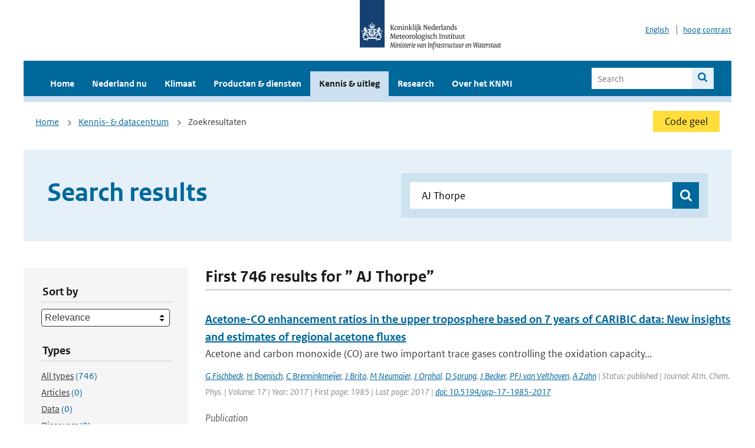

--- FILE ---
content_type: text/html; charset=utf-8
request_url: https://www.knmi.nl/kennis-en-datacentrum/zoekresultaten?page=8&q=+AJ+Thorpe&type=data_center_publication
body_size: 32483
content:
<!DOCTYPE html>
<!--[if lte IE 8]>
  <html class="no-js ie" lang="nl">
<![endif]-->
<!--[if gt IE 8]><!-->
  <html class="no-js" lang="nl">
<!--<![endif]-->
<head>
  <meta charset="utf-8" />
  <title>KNMI - Kennis &amp; uitleg</title>
  <meta name="description" content="Kennis en uitleg over onderwerpen op het gebied van weer, klimaat en seismologie. Verder onder meer een verwijziging naar klimaatdata met informatie over weer in het verleden. Experts kunnen terecht bij de KNMI Climate Explorer en het KNMI Dataplatform.
">
  <meta name="author" content="" />
  <meta name="viewport" content="width=device-width, initial-scale=1.0" />
  <link rel="shortcut icon" href="/assets/favicon-e5933646f5d8fe2d10b77fac3407738c781e8293699e6285a7ecc4a4d62ee39a.ico" />
  <link rel="apple-touch-icon" href="/assets/apple-touch-icon-34d873d8614be8c7a9ba9354828b2d98e071c7b7c4dd3bc06f6d5511128cf9e6.png" />
  <link rel="stylesheet" href="/assets/application-670fd0580ed0a16493436fc34ebab847fe5a6a202482de3b1b498a5d0c80eb14.css" media="all" data-turbolinks-track="true" />
  <script src="/assets/modernizr/modernizr.min-c210358464829e6a0876292309476f5e50ac865f6d12ae8fc034e06cd4a1a9f9.js" data-turbolinks-track="true"></script>
  <!-- Enable media query support on older browsers -->
  <!--[if lt IE 9]>
    <script src="/assets/respond/respond-f092a47e015986f13a34faaf56f939beac1753fe87006b38bbe9e7e1e9bde98f.js" data-turbolinks-track="true"></script>
  <![endif]-->
  

</head>
<body data-no-turbolink="true" class="">

<script>
  function readCookie(name) {
    var nameEq = name + "=";
    var ca = document.cookie.split(';');
    for(var i=0; i < ca.length; i++) {
      var c = ca[i];
      while (c.charAt(0)==' ') c = c.substring(1, c.length);
      if (c.indexOf(nameEq) == 0) return c.substring(nameEq.length, c.length);
    }
    return null;
  }

  if (readCookie('high_contrast')) {
    document.body.classList.add('high-contrast');
  }
</script>


<a tabindex="0" id="skiplink" href="#mainBody">To main content</a>

<!--[if lt IE 9]>
<div class="browsehappy">
	Je gebruikt een verouderde browser. Voor een betere gebruikerservaring kun je jouw browser upgraden.
</div>
<![endif]-->


  <script type="text/javascript">
    (function(window, document, dataLayerName, id) { window[dataLayerName]=window[dataLayerName]||[],window[dataLayerName].push({start:(new Date).getTime(),event:"stg.start"});var scripts=document.getElementsByTagName('script')[0],tags=document.createElement('script'); function stgCreateCookie(a,b,c){var d="";if(c){var e=new Date;e.setTime(e.getTime()+24*c*60*60*1e3),d="; expires="+e.toUTCString()}document.cookie=a+"="+b+d+"; path=/"} var isStgDebug=(window.location.href.match("stg_debug")||document.cookie.match("stg_debug"))&&!window.location.href.match("stg_disable_debug");stgCreateCookie("stg_debug",isStgDebug?1:"",isStgDebug?14:-1); var qP=[];dataLayerName!=="dataLayer"&&qP.push("data_layer_name="+dataLayerName),isStgDebug&&qP.push("stg_debug");var qPString=qP.length>0?("?"+qP.join("&")):""; tags.async=!0,tags.src="//statistiek.rijksoverheid.nl/containers/"+id+".js"+qPString,scripts.parentNode.insertBefore(tags,scripts); !function(a,n,i){a[n]=a[n]||{};for(var c=0;c<i.length;c++)!function(i){a[n][i]=a[n][i]||{},a[n][i].api=a[n][i].api||function(){var a=[].slice.call(arguments,0);"string"==typeof a[0]&&window[dataLayerName].push({event:n+"."+i+":"+a[0],parameters:[].slice.call(arguments,1)})}}(i[c])}(window,"ppms",["tm","cm"]); })(window, document, 'dataLayer', 'a6ff5401-511d-4ec1-afc4-e0831fbe9ddf');
  </script>
  <noscript><iframe src="//statistiek.rijksoverheid.nl/containers/a6ff5401-511d-4ec1-afc4-e0831fbe9ddf/noscript.html" height="0" width="0" style="display:none;visibility:hidden"></iframe></noscript>

<header class="site-header">
  <div class="wrapper relative">
    <div class="site-header__logowrp">
      <a href="/home">
        <img src="/assets/logo_large-1eaabc639fd87bd3867e4e1e3358711968aad57ca90d766ecdd62f93930abf3b.png" class="site-header__logo large" alt="Logo Koninklijk Nederlands Meteorologisch Instituut | Ministerie van Infrastructuur en Waterstaat" />
        <img src="/assets/logo_small-1baa32513983c8487125691a74eb1059daa8f31f4c8a03da6e92a7f8a3b8e283.svg" class="site-header__logo small" alt="Logo Koninklijk Nederlands Meteorologisch Instituut | Ministerie van Infrastructuur en Waterstaat" />
        <noscript>
          <img class="site-header__logo" width="230" height="79" alt="Logo KNMI" src="/assets/logo_large-1eaabc639fd87bd3867e4e1e3358711968aad57ca90d766ecdd62f93930abf3b.png" />
        </noscript>
      </a>
    </div>
    <div class="site-header__meta">
      <a href="/over-het-knmi/about">English</a>
      <a data-active="normaal contrast" data-inactive="hoog contrast" class="highcontrast-toggle hidden" href="#"></a>
    </div>
  </div>
  <div class="wrapper--navbar">
    <div class="main-navbar">
        <nav>
          <ul>
              <li>
                <a class="" href="/home" target="">
                  Home
                  
                </a>
              </li>
              <li>
                <a class="" href="/nederland-nu/weer" target="">
                  Nederland nu
                  <span class="nav-toggle icon-arrow-small-down" aria-label="Heeft submenu"></span>
                </a>
                  <ul>
    <li><a class="" href="/nederland-nu/weer">Weer</a></li>
    <li><a class="" href="/nederland-nu/seismologie">Seismologie</a></li>
    <li><a class="" href="/nederland-nu/maritiem">Maritiem</a></li>
    <li><a class="" href="/nederland-nu/luchtvaart">Luchtvaart</a></li>
    <li><a class="" href="/nederland-nu/klimatologie">Klimatologie</a></li>
    <li><a class="" href="/nederland-nu/weer/waarschuwingen-en-verwachtingen/caribisch-nederland">Caribisch Nederland</a></li>
</ul>

              </li>
              <li>
                <a class="" href="/klimaat" target="">
                  Klimaat
                  
                </a>
              </li>
              <li>
                <a class="" href="/producten-en-diensten" target="">
                  Producten &amp; diensten
                  
                </a>
              </li>
              <li>
                <a class="is-active" href="/kennis-en-datacentrum" target="">
                  Kennis &amp; uitleg
                  
                </a>
              </li>
              <li>
                <a class="" href="/research" target="">
                  Research
                  
                </a>
              </li>
              <li>
                <a class="" href="/over-het-knmi/over" target="">
                  Over het KNMI
                  <span class="nav-toggle icon-arrow-small-down" aria-label="Heeft submenu"></span>
                </a>
                  <ul>
    <li><a class="" href="/over-het-knmi/over">Over het KNMI</a></li>
    <li><a class="" href="/over-het-knmi/bestuur">Bestuur</a></li>
    <li><a class="" href="/over-het-knmi/kerntaken">Kerntaken</a></li>
    <li><a class="" href="/over-het-knmi/KNMI-werkt-internationaal">Internationaal</a></li>
    <li><a class="" href="/over-het-knmi/vacatures">Werken bij</a></li>
    <li><a class="" href="/over-het-knmi/nieuws">Nieuws</a></li>
    <li><a class="" href="/over-het-knmi/agenda">Agenda</a></li>
    <li><a class="" href="/over-het-knmi/pers">Pers</a></li>
    <li><a class="" href="/over-het-knmi/contact/contactformulier">Contact</a></li>
</ul>

              </li>
          </ul>
        </nav>
      
      <form class="main-navbar__search" autocomplete="off" method="GET" action="/zoeken">
        <fieldset>
          <legend class="main-navbar__search-legend">Legend</legend>
          <div class="main-navbar__search-context">
            <input id="context_search" type="radio" name="context" value="/zoeken" />
            <label for="context_search"><span>Within the site</span></label>
            <input id="context_data_center" type="radio" name="context" value="/kennis-en-datacentrum/zoekresultaten" />
            <label for="context_data_center"><span>Within the datacenter</span></label>
          </div>
          <label class="main-navbar__search-label" for="q">Search</label>
          <input type="text" id="q" name="q" placeholder="Search" />
          <button class="icon-search" type="submit"><span>Search</span></button>
        </fieldset>
      </form>
      <a class="icon-menu main-navbar__toggle" href="#">Menu</a>
    </div>
    <div class="main-navbar__sub">
    </div>
  </div>
</header>

<div class="nav-overlay">
  <a href="#" class="main-navbar__close icon-close">Close</a>
  <div class="nav-overlay__inner"></div>
</div>


<main id="mainBody" tabindex="0"  lang=nl>
  

<div class="partials_wrapper">
    <div class="wrapper js_breadcrumb ">
          <ul class="breadcrumb">
        <li><a class="" href="/">Home</a></li>
        <li><a class="" href="/kennis-en-datacentrum">Kennis- &amp; datacentrum</a></li>
      	<li>Zoekresultaten</li>
  </ul>

        
<div class="weather-small">
    <a href="/nederland-nu/weer/waarschuwingen" class="weather-small__alert weather-small--yellow">
        Code geel
    </a>
</div>

    </div>

    
</div>


<div class="wrapper">
  <div class="hero-text hero-text--searchresults">
    <h1 class="hero-text__heading">Search results</h1>
    <form id="datacenter-search" autocomplete="off" data-input="#datacenter-search-keyword" data-autosuggest="#datacenter-search__autosuggest" class="datacenter-search " action="/kennis-en-datacentrum/zoekresultaten" method="get" >
  <fieldset>
	<legend class="hidden">Doorzoek het data- en kenniscentrum van de KNMI</legend>
    <label for="datacenter-search-keyword" class="hidden"></label>
    <input type="text" id="datacenter-search-keyword" name="q" class="datacenter-search__input" placeholder="Find by keyword" value=" AJ Thorpe" />
    <button class="datacenter-search__submit icon-search" type="submit"><span class="hidden">Zoek</span></button>
  
    <div id="datacenter-search__autosuggest"></div>
  </fieldset>
</form>
  </div>
</div>

<div class="wrapper vspace">
  <div class="columns-gutter-offset">
    <div class="columns search-results-wrp">
      <form id="search-filter" method="GET" action="/kennis-en-datacentrum/zoekresultaten" class="col-sm-4 col-md-4 col-lg-3" data-remote="true">
        <fieldset class="search-filter">
  <input type="hidden" name="q" value=" AJ Thorpe" />
  <input type="hidden" name="page" value="1" />
  <a href="#" data-target="#search-filter" class="search-filter__close icon-arrow-left search-filter__toggle">Verberg filters</a>
  <fieldset>
    <legend>Sort by</legend>
    <select name="sort" id="sort"><option value="score">Relevance</option>
<option value="date">Date</option></select>
  </fieldset>
  <fieldset>
    <legend>Types</legend>
    <ul class="list-unstyled types">
	<li>
    <input type="radio" id="type_all" name="type" value=""  />
    <label for="type_all"><span class="type-name">All types</span> <span>(746)</span></label>
  </li>
    <li>
      <input type="radio" id="type_data_center_article" name="type" value="data_center_article"  />
      <label for="type_data_center_article"><span class="type-name">Articles</span> <span>(0)</span></label>
    </li>
    <li>
      <input type="radio" id="type_data_center_dataset" name="type" value="data_center_dataset"  />
      <label for="type_data_center_dataset"><span class="type-name">Data</span> <span>(0)</span></label>
    </li>
    <li>
      <input type="radio" id="type_data_center_discover" name="type" value="data_center_discover"  />
      <label for="type_data_center_discover"><span class="type-name">Discovers</span> <span>(0)</span></label>
    </li>
    <li>
      <input type="radio" id="type_data_center_project" name="type" value="data_center_project"  />
      <label for="type_data_center_project"><span class="type-name">Projects</span> <span>(0)</span></label>
    </li>
    <li>
      <input type="radio" id="type_data_center_publication" name="type" value="data_center_publication" checked="checked" />
      <label for="type_data_center_publication"><span class="type-name">Publications</span> <span>(746)</span></label>
    </li>
</ul>
  </fieldset>
    <fieldset>
      <legend>Publication types</legend>
      <ul class="list-unstyled">
    <li>
      <input type="checkbox" id="publication_type_knmi_publication" name="publication_types[]" value="knmi_publication"  />
      <label for="publication_type_knmi_publication">KNMI publications <span>(45)</span></label>
    </li>
    <li>
      <input type="checkbox" id="publication_type_journal_article_reviewed" name="publication_types[]" value="journal_article_reviewed"  />
      <label for="publication_type_journal_article_reviewed">Journal articles (peer-reviewed) <span>(367)</span></label>
    </li>
    <li>
      <input type="checkbox" id="publication_type_journal_article" name="publication_types[]" value="journal_article"  />
      <label for="publication_type_journal_article">Journal articles <span>(215)</span></label>
    </li>
    <li>
      <input type="checkbox" id="publication_type_proceeding" name="publication_types[]" value="proceeding"  />
      <label for="publication_type_proceeding">Proceedings <span>(38)</span></label>
    </li>
    <li>
      <input type="checkbox" id="publication_type_book" name="publication_types[]" value="book"  />
      <label for="publication_type_book">Book <span>(2)</span></label>
    </li>
    <li>
      <input type="checkbox" id="publication_type_thesis" name="publication_types[]" value="thesis"  />
      <label for="publication_type_thesis">Thesis <span>(7)</span></label>
    </li>
    <li>
      <input type="checkbox" id="publication_type_other" name="publication_types[]" value="other"  />
      <label for="publication_type_other">Other <span>(72)</span></label>
    </li>
</ul>
    </fieldset>
    <fieldset>
      <legend>Publication year</legend>
      <div class="years-filter">
        <select id="year_from" name="year_from">
<option value="2016" selected="selected">2016</option>
<option value="2017">2017</option>
<option value="2018">2018</option>
<option value="2019">2019</option>
<option value="2020">2020</option>
<option value="2021">2021</option>
<option value="2022">2022</option>
<option value="2023">2023</option>
<option value="2024">2024</option>
<option value="2025">2025</option>
<option value="2026">2026</option>
</select>

        <span>t/m</span>
        <select id="year_to" name="year_to">
<option value="2016">2016</option>
<option value="2017">2017</option>
<option value="2018">2018</option>
<option value="2019">2019</option>
<option value="2020">2020</option>
<option value="2021">2021</option>
<option value="2022">2022</option>
<option value="2023">2023</option>
<option value="2024">2024</option>
<option value="2025">2025</option>
<option value="2026" selected="selected">2026</option>
</select>

      </div>
    </fieldset>
  <button class="btn btn--blue" type="submit">Filter</button>
</fieldset>

      </form>
      <div class="col-sm-8 col-md-8 col-lg-9">

        <a href="#" data-target="#search-filter" class="search-filter__open margin-bottom-20 icon-filters search-filter__toggle">Toon filters</a>

        <div id="search-results" class="is-loading">
          <h2 class="padding-bottom-5 border-bottom-strong">
    First 746 results for ” AJ Thorpe”
</h2>


  <ol class="search-results">
        <li>

  <a href="/kennis-en-datacentrum/publicatie/acetone-co-enhancement-ratios-in-the-upper-troposphere-based-on-7-years-of-caribic-data-new-insights-and-estimates-of-regional-acetone-fluxes" class="search-results__title">Acetone-CO enhancement ratios in the upper troposphere based on 7 years of CARIBIC data: New insights and estimates of regional acetone fluxes</a>
  <p class="search-results__intro">Acetone and carbon monoxide (CO) are two important trace gases controlling the oxidation capacity...</p>


    <span class="search-results__meta">
      <a href="/kennis-en-datacentrum/zoekresultaten?q=G+Fischbeck&amp;type=data_center_publication">G Fischbeck</a>, <a href="/kennis-en-datacentrum/zoekresultaten?q=+H+Boenisch&amp;type=data_center_publication"> H Boenisch</a>, <a href="/kennis-en-datacentrum/zoekresultaten?q=+C+Brenninkmeijer&amp;type=data_center_publication"> C Brenninkmeijer</a>, <a href="/kennis-en-datacentrum/zoekresultaten?q=+J+Brito&amp;type=data_center_publication"> J Brito</a>, <a href="/kennis-en-datacentrum/zoekresultaten?q=+M+Neumaier&amp;type=data_center_publication"> M Neumaier</a>, <a href="/kennis-en-datacentrum/zoekresultaten?q=+J+Orphal&amp;type=data_center_publication"> J Orphal</a>, <a href="/kennis-en-datacentrum/zoekresultaten?q=+D+Sprung&amp;type=data_center_publication"> D Sprung</a>, <a href="/kennis-en-datacentrum/zoekresultaten?q=+J+Becker&amp;type=data_center_publication"> J Becker</a>, <a href="/kennis-en-datacentrum/zoekresultaten?q=+PFJ+van+Velthoven&amp;type=data_center_publication"> PFJ van Velthoven</a>, <a href="/kennis-en-datacentrum/zoekresultaten?q=+A+Zahn&amp;type=data_center_publication"> A Zahn</a> | Status: published | Journal: Atm. Chem. Phys. | Volume: 17 | Year: 2017 | First page: 1985 | Last page: 2017 | <a href='https://doi.org/10.5194/acp-17-1985-2017' target='_blank'>doi: 10.5194/acp-17-1985-2017</a>
    </span>






  <p><span class="search-results__category">Publication</span></p>
</li>

        <li>

  <a href="/kennis-en-datacentrum/publicatie/near-term-climate-change-projections-and-predictability-ea617e38-037e-427b-97cf-a77e687fa3df" class="search-results__title">Near-term Climate Change: Projections and Predictability</a>
  <p class="search-results__intro"></p>







    <span class="search-results__meta">
      <a href="/kennis-en-datacentrum/zoekresultaten?q=B+Kirtman&amp;type=data_center_publication">B Kirtman</a>, <a href="/kennis-en-datacentrum/zoekresultaten?q=+SB+Power+%28Coordinating+Lead+Authors%29&amp;type=data_center_publication"> SB Power (Coordinating Lead Authors)</a>, <a href="/kennis-en-datacentrum/zoekresultaten?q=+JA+Adedoyin&amp;type=data_center_publication"> JA Adedoyin</a>, <a href="/kennis-en-datacentrum/zoekresultaten?q=+GJ+Boer&amp;type=data_center_publication"> GJ Boer</a>, <a href="/kennis-en-datacentrum/zoekresultaten?q=+R+Bojariu&amp;type=data_center_publication"> R Bojariu</a>, <a href="/kennis-en-datacentrum/zoekresultaten?q=+I+Camilloni&amp;type=data_center_publication"> I Camilloni</a>, <a href="/kennis-en-datacentrum/zoekresultaten?q=+FJ+Doblas-Reyes&amp;type=data_center_publication"> FJ Doblas-Reyes</a>, <a href="/kennis-en-datacentrum/zoekresultaten?q=+AM+Fiore&amp;type=data_center_publication"> AM Fiore</a>, <a href="/kennis-en-datacentrum/zoekresultaten?q=+M+Kimoto&amp;type=data_center_publication"> M Kimoto</a>, <a href="/kennis-en-datacentrum/zoekresultaten?q=+GA+Meehl&amp;type=data_center_publication"> GA Meehl</a>, <a href="/kennis-en-datacentrum/zoekresultaten?q=+M+Prather&amp;type=data_center_publication"> M Prather</a>, <a href="/kennis-en-datacentrum/zoekresultaten?q=+A+Sarr&amp;type=data_center_publication"> A Sarr</a>, <a href="/kennis-en-datacentrum/zoekresultaten?q=+C+Sch%C3%A4r&amp;type=data_center_publication"> C Schär</a>, <a href="/kennis-en-datacentrum/zoekresultaten?q=+R+Sutton&amp;type=data_center_publication"> R Sutton</a>, <a href="/kennis-en-datacentrum/zoekresultaten?q=+GJ+van+Oldenborgh&amp;type=data_center_publication"> GJ van Oldenborgh</a>, <a href="/kennis-en-datacentrum/zoekresultaten?q=+G+Vecchi&amp;type=data_center_publication"> G Vecchi</a>, <a href="/kennis-en-datacentrum/zoekresultaten?q=+HJ+Wang+%28Lead+Authors%29&amp;type=data_center_publication"> HJ Wang (Lead Authors)</a>, <a href="/kennis-en-datacentrum/zoekresultaten?q=+NL+Bindoff&amp;type=data_center_publication"> NL Bindoff</a>, <a href="/kennis-en-datacentrum/zoekresultaten?q=+P+Cameron-Smith&amp;type=data_center_publication"> P Cameron-Smith</a>, <a href="/kennis-en-datacentrum/zoekresultaten?q=+Y+Chikamoto&amp;type=data_center_publication"> Y Chikamoto</a>, <a href="/kennis-en-datacentrum/zoekresultaten?q=+O+Clifton&amp;type=data_center_publication"> O Clifton</a>, <a href="/kennis-en-datacentrum/zoekresultaten?q=+S+Corti&amp;type=data_center_publication"> S Corti</a>, <a href="/kennis-en-datacentrum/zoekresultaten?q=+PJ+Durack&amp;type=data_center_publication"> PJ Durack</a>, <a href="/kennis-en-datacentrum/zoekresultaten?q=+T+Fichefet&amp;type=data_center_publication"> T Fichefet</a>, <a href="/kennis-en-datacentrum/zoekresultaten?q=+J+Garc%C3%ADa-Serrano&amp;type=data_center_publication"> J García-Serrano</a>, <a href="/kennis-en-datacentrum/zoekresultaten?q=+P+Ginoux&amp;type=data_center_publication"> P Ginoux</a>, <a href="/kennis-en-datacentrum/zoekresultaten?q=+L+Gray&amp;type=data_center_publication"> L Gray</a>, <a href="/kennis-en-datacentrum/zoekresultaten?q=+V+Guemas&amp;type=data_center_publication"> V Guemas</a>, <a href="/kennis-en-datacentrum/zoekresultaten?q=+E+Hawkins&amp;type=data_center_publication"> E Hawkins</a>, <a href="/kennis-en-datacentrum/zoekresultaten?q=+M+Holland&amp;type=data_center_publication"> M Holland</a>, <a href="/kennis-en-datacentrum/zoekresultaten?q=+C+Holmes&amp;type=data_center_publication"> C Holmes</a>, <a href="/kennis-en-datacentrum/zoekresultaten?q=+J+Infanti&amp;type=data_center_publication"> J Infanti</a>, <a href="/kennis-en-datacentrum/zoekresultaten?q=+M+Ishii&amp;type=data_center_publication"> M Ishii</a>, <a href="/kennis-en-datacentrum/zoekresultaten?q=+D+Jacob&amp;type=data_center_publication"> D Jacob</a>, <a href="/kennis-en-datacentrum/zoekresultaten?q=+J+John&amp;type=data_center_publication"> J John</a>, <a href="/kennis-en-datacentrum/zoekresultaten?q=+Z+Klimont&amp;type=data_center_publication"> Z Klimont</a>, <a href="/kennis-en-datacentrum/zoekresultaten?q=+T+Knutson&amp;type=data_center_publication"> T Knutson</a>, <a href="/kennis-en-datacentrum/zoekresultaten?q=+G+Krinner&amp;type=data_center_publication"> G Krinner</a>, <a href="/kennis-en-datacentrum/zoekresultaten?q=+D+Lawrence&amp;type=data_center_publication"> D Lawrence</a>, <a href="/kennis-en-datacentrum/zoekresultaten?q=+J+Lu&amp;type=data_center_publication"> J Lu</a>, <a href="/kennis-en-datacentrum/zoekresultaten?q=+D+Murphy&amp;type=data_center_publication"> D Murphy</a>, <a href="/kennis-en-datacentrum/zoekresultaten?q=+V+Naik&amp;type=data_center_publication"> V Naik</a>, <a href="/kennis-en-datacentrum/zoekresultaten?q=+A+Robock&amp;type=data_center_publication"> A Robock</a>, <a href="/kennis-en-datacentrum/zoekresultaten?q=+L+Rodrigues&amp;type=data_center_publication"> L Rodrigues</a>, <a href="/kennis-en-datacentrum/zoekresultaten?q=+J+Sedl%C3%A1%C4%8Dek&amp;type=data_center_publication"> J Sedláček</a>, <a href="/kennis-en-datacentrum/zoekresultaten?q=+A+Slater&amp;type=data_center_publication"> A Slater</a>, <a href="/kennis-en-datacentrum/zoekresultaten?q=+D+Smith&amp;type=data_center_publication"> D Smith</a>, <a href="/kennis-en-datacentrum/zoekresultaten?q=+DS+Stevenson&amp;type=data_center_publication"> DS Stevenson</a>, <a href="/kennis-en-datacentrum/zoekresultaten?q=+B+van+den+Hurk&amp;type=data_center_publication"> B van den Hurk</a>, <a href="/kennis-en-datacentrum/zoekresultaten?q=+T+van+Noije&amp;type=data_center_publication"> T van Noije</a>, <a href="/kennis-en-datacentrum/zoekresultaten?q=+S+Vavrus&amp;type=data_center_publication"> S Vavrus</a>, <a href="/kennis-en-datacentrum/zoekresultaten?q=+A+Voulgarakis&amp;type=data_center_publication"> A Voulgarakis</a>, <a href="/kennis-en-datacentrum/zoekresultaten?q=+A+Weisheimer&amp;type=data_center_publication"> A Weisheimer</a>, <a href="/kennis-en-datacentrum/zoekresultaten?q=+O+Wild&amp;type=data_center_publication"> O Wild</a>, <a href="/kennis-en-datacentrum/zoekresultaten?q=+T+Woollings&amp;type=data_center_publication"> T Woollings</a>, <a href="/kennis-en-datacentrum/zoekresultaten?q=+P+Young+%28Contributing+Authors%29&amp;type=data_center_publication"> P Young (Contributing Authors)</a> | Year: 2013
    </span>

  <p><span class="search-results__category">Publication</span></p>
</li>

        <li>

  <a href="/kennis-en-datacentrum/publicatie/the-geostationary-scanning-imaging-absorption-spectrometer-geoscia-as-part-of-the-geo-stationary-tropospheric-pollution-explorer-geotrope-mission-objectives-and-requirements" class="search-results__title">The GeoStationary Scanning Imaging absorption Spectrometer (GeoSCIA) as part of the Geo Stationary Tropospheric Pollution Explorer (GeoTROPE) Mission: Objectives and Requirements</a>
  <p class="search-results__intro">One of the major challenges facing atmospheric sciences is to assess, understand and quantify the...</p>


    <span class="search-results__meta">
      <a href="/kennis-en-datacentrum/zoekresultaten?q=H+Bovensmann&amp;type=data_center_publication">H Bovensmann</a>, <a href="/kennis-en-datacentrum/zoekresultaten?q=+KU+Eichmann&amp;type=data_center_publication"> KU Eichmann</a>, <a href="/kennis-en-datacentrum/zoekresultaten?q=+S+Noel&amp;type=data_center_publication"> S Noel</a>, <a href="/kennis-en-datacentrum/zoekresultaten?q=+JM+Flaud&amp;type=data_center_publication"> JM Flaud</a>, <a href="/kennis-en-datacentrum/zoekresultaten?q=+J+Orphal&amp;type=data_center_publication"> J Orphal</a>, <a href="/kennis-en-datacentrum/zoekresultaten?q=+...........................&amp;type=data_center_publication"> ...........................</a>, <a href="/kennis-en-datacentrum/zoekresultaten?q=+APH+Goede&amp;type=data_center_publication"> APH Goede</a> | Status: published | Journal: Adv.Space Res. | Volume: 34 | Year: 2004 | First page: 694 | Last page: 699 | <a href='https://doi.org/doi:10.1016/j.asr.2003.08.068' target='_blank'>doi: doi:10.1016/j.asr.2003.08.068</a>
    </span>






  <p><span class="search-results__category">Publication</span></p>
</li>

        <li>

  <a href="/kennis-en-datacentrum/publicatie/foutencontrole-bij-meteorologische-metingen" class="search-results__title">Foutencontrole bij meteorologische metingen</a>
  <p class="search-results__intro">Foutencontrole bij meteorologische metingen
</p>

    <span class="search-results__meta">
      <a href="/kennis-en-datacentrum/zoekresultaten?q=+J.J.M.+van+Gorp+en+H.M.+van+der+Kolk&amp;type=data_center_publication"> J.J.M. van Gorp en H.M. van der Kolk</a> | Year: 1985 | Pages: 70
    </span>







  <p><span class="search-results__category">Publication</span></p>
</li>

        <li>

  <a href="/kennis-en-datacentrum/publicatie/surface-layer-wind-shear-and-momentum-transport-from-clear-sky-to-cloudy-weather-regimes-over-land" class="search-results__title">Surface-Layer Wind Shear and Momentum Transport From Clear-Sky to Cloudy Weather Regimes Over Land</a>
  <p class="search-results__intro">This study investigates how wind shear and momentum fluxes in the surface- and boundary layer var...</p>



    <span class="search-results__meta">
      <a href="/kennis-en-datacentrum/zoekresultaten?q=A.+M.+Koning&amp;type=data_center_publication">A. M. Koning</a>, <a href="/kennis-en-datacentrum/zoekresultaten?q=L.+Nuijens&amp;type=data_center_publication">L. Nuijens</a>, <a href="/kennis-en-datacentrum/zoekresultaten?q=F.+C.+Bosveld&amp;type=data_center_publication">F. C. Bosveld</a>, <a href="/kennis-en-datacentrum/zoekresultaten?q=A.+P.+Siebesma&amp;type=data_center_publication">A. P. Siebesma</a>, <a href="/kennis-en-datacentrum/zoekresultaten?q=P.+A.+van+Dorp&amp;type=data_center_publication">P. A. van Dorp</a>, <a href="/kennis-en-datacentrum/zoekresultaten?q=H.+J.+J.+Jonker%0D%0A&amp;type=data_center_publication">H. J. J. Jonker
</a> | Journal: Journal of Geophysical Research: Atmospheres | Volume: 126 | Year: 2021 | <a href='https://doi.org/https://doi.org/10.1029/2021JD035087' target='_blank'>doi: https://doi.org/10.1029/2021JD035087</a>
    </span>





  <p><span class="search-results__category">Publication</span></p>
</li>

  </ol>

        </div>

        <div id="search-results-pagination">
            <nav class="pagination" role="navigation" aria-label="Paginering">
      <a rel="prev" aria-label="Ga naar vorige pagina" class="prev btn btn--blue" data-remote="true" href="/kennis-en-datacentrum/zoekresultaten?page=7&amp;q=+AJ+Thorpe&amp;type=data_center_publication">&lsaquo; Prev</a>
 
        <span class="gap" aria-label="Meer pagina's beschikbaar">…</span> 
        <span class="page">
    <a aria-label="Ga naar pagina 5" data-remote="true" href="/kennis-en-datacentrum/zoekresultaten?page=5&amp;q=+AJ+Thorpe&amp;type=data_center_publication">5</a>
</span>

        <span class="page">
    <a aria-label="Ga naar pagina 6" data-remote="true" href="/kennis-en-datacentrum/zoekresultaten?page=6&amp;q=+AJ+Thorpe&amp;type=data_center_publication">6</a>
</span>

        <span class="page">
    <a rel="prev" aria-label="Ga naar pagina 7" data-remote="true" href="/kennis-en-datacentrum/zoekresultaten?page=7&amp;q=+AJ+Thorpe&amp;type=data_center_publication">7</a>
</span>

        <span class="page current">
    <span aria-current="page">8</span>
</span>

        <span class="page">
    <a rel="next" aria-label="Ga naar pagina 9" data-remote="true" href="/kennis-en-datacentrum/zoekresultaten?page=9&amp;q=+AJ+Thorpe&amp;type=data_center_publication">9</a>
</span>

        <span class="page">
    <a aria-label="Ga naar pagina 10" data-remote="true" href="/kennis-en-datacentrum/zoekresultaten?page=10&amp;q=+AJ+Thorpe&amp;type=data_center_publication">10</a>
</span>

        <span class="page">
    <a aria-label="Ga naar pagina 11" data-remote="true" href="/kennis-en-datacentrum/zoekresultaten?page=11&amp;q=+AJ+Thorpe&amp;type=data_center_publication">11</a>
</span>

        <span class="gap" aria-label="Meer pagina's beschikbaar">…</span> 
      <a rel="next" aria-label="Ga naar volgende pagina" class="next btn btn--blue" data-remote="true" href="/kennis-en-datacentrum/zoekresultaten?page=9&amp;q=+AJ+Thorpe&amp;type=data_center_publication">Next &rsaquo;</a>
 
  </nav>
 
        </div>

      </div>
    </div>
  </div>
</div>

</main>

<footer class="site-footer">
    <div class="share">
      <ul class="share__list">
        <h1><div class="share__title">Follow us</div></h1>
          <li>
            <a href="https://nl.linkedin.com/company/knmi" class="share__button volg ons op linkedin" target="_blank" rel="noopener" title="Volg ons op LinkedIn">
              <img alt="Volg ons op LinkedIn" class="social-icon" src="https://cdn.knmi.nl/system/social_links/images/000/000/001/icon/knmi-footer-social-linkedin.png?1749627699" />
            </a>
          </li>
          <li>
            <a href="https://www.instagram.com/knmi.nl/" class="share__button volg ons op instagram" target="_blank" rel="noopener" title="Volg ons op Instagram">
              <img alt="Volg ons op Instagram" class="social-icon" src="https://cdn.knmi.nl/system/social_links/images/000/000/004/icon/knmi-footer-social-instagram.png?1749627794" />
            </a>
          </li>
          <li>
            <a href="https://www.youtube.com/channel/UCqQtmDbRgKOoJ_lPv_mU9nQ" class="share__button volg ons op youtube" target="_blank" rel="noopener" title="Volg ons op YouTube">
              <img alt="Volg ons op YouTube" class="social-icon" src="https://cdn.knmi.nl/system/social_links/images/000/000/002/icon/knmi-footer-social-youtube.png?1749627739" />
            </a>
          </li>
          <li>
            <a href="https://bsky.app/profile/knmi.nl" class="share__button volg ons op bluesky" target="_blank" rel="noopener" title="Volg ons op Bluesky">
              <img alt="Volg ons op Bluesky" class="social-icon" src="https://cdn.knmi.nl/system/social_links/images/000/000/005/icon/knmi-footer-social-bluesky.png?1752742142" />
            </a>
          </li>
          <li>
            <a href="https://social.overheid.nl/@knmi" class="share__button volg ons op mastodon" target="_blank" rel="noopener" title="Volg ons op Mastodon">
              <img alt="Volg ons op Mastodon" class="social-icon" src="https://cdn.knmi.nl/system/social_links/images/000/000/003/icon/knmi-footer-social-mastodon.png?1752741602" />
            </a>
          </li>
      </ul>
    </div>
  <div>
    <ul>
      <li><a href="copyright">Copyright</a></li>
      <li><a href="privacy">Privacy</a></li>
      <li><a href="cookies">Cookies</a></li>
      <li><a href="toegankelijkheid">Accessibility</a></li>
    </ul>
  </div>
</footer>


<div class="loading-modal"></div>

<script src="/assets/application-6c1ad9ba551c55474cdace389db0f5c65d8464963d12264487d42788023863ec.js" data-turbolinks-track="true"></script>



</body>
</html>
